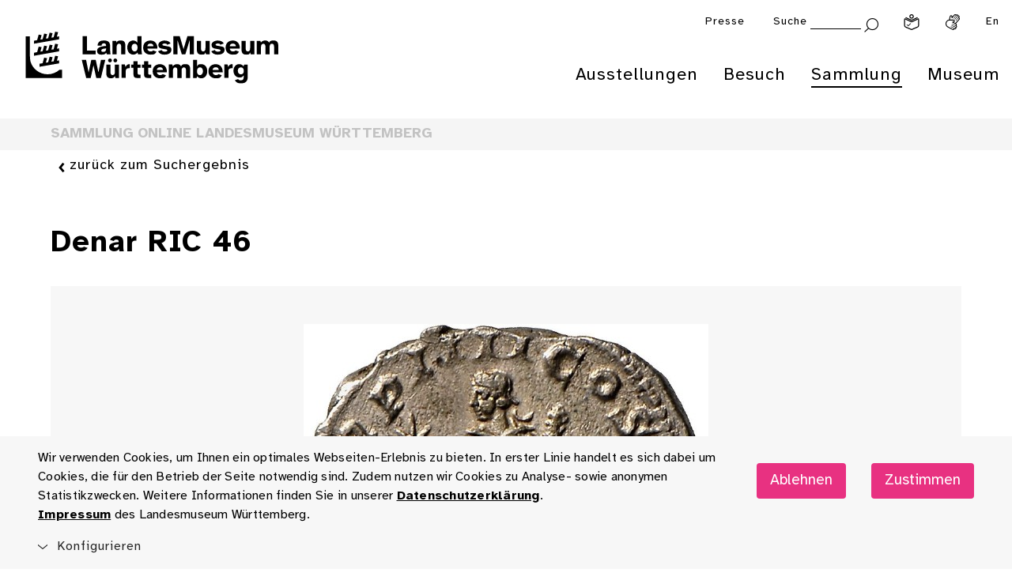

--- FILE ---
content_type: image/svg+xml
request_url: https://www.landesmuseum-stuttgart.de/components/header/assets/gebaerdensprache.svg
body_size: 2557
content:
<svg xmlns="http://www.w3.org/2000/svg" viewBox="0 0 1024 1024"><path d="M955.755,240.805a92.517,92.517,0,0,0-21.935-21.18c32.415-38.9,30.518-88.69-4.938-121.811a89.726,89.726,0,0,0-53.81-24.179c-3.718-12.054-11.423-24.406-24.661-36.716-22.694-21.1-45.536-25.53-60.7-25.53-18.6,0-36.227,6.184-52.56,18.41q-1-1.113-2.043-2.21A87.386,87.386,0,0,0,671.277,0c-23.521,0-46.267,9.313-64.045,26.224a185.061,185.061,0,0,0-13.253,14.315l-2.621,3.042-94.4,107.8c-3.237-43.688-33.606-76.828-77.821-82.769a98.389,98.389,0,0,0-13.106-.891c-42.191,0-75,27.512-85.62,71.793L304.979,203.6q-18.072,74.947-35.664,150.005C169.192,366.393,88.96,436.884,60.625,540.345,28.415,657.954,75.933,786.6,171.152,839.587c76.237,42.423,154.526,83.425,230.239,123.077q47.7,24.984,95.332,50.1C510.8,1020.221,525.329,1024,539.9,1024c24.966,0,48-11.161,64.868-31.427A92.335,92.335,0,0,0,620.236,966.3c14.509,7.2,29.238,10.852,43.811,10.852,30.843,0,57.64-16.043,73.519-44.014a88.979,88.979,0,0,0,10.711-58.658c10.619-6.181,21.351-16.1,30.237-31.836,22.771-40.328,14.923-82.933-19.473-111.777q.859-1.25,1.695-2.534a87.237,87.237,0,0,0,11.617-69.906c-5.722-22.271-19.952-41.719-40.07-54.767-1.218-.791-2.339-1.382-3.53-2.1,51.141-56.388,101.658-113.9,150.566-169.949q35.4-40.573,70.919-81.036C979,317.9,981.17,274.816,955.755,240.805ZM730.312,815.429c-5.348,9.474-11.1,13.455-18.587,13.455-15.871,0-39.558-17.877-83.849-39.2-54.7-26.327-169.856-82.874-180.7-87.364a23.568,23.568,0,0,0-8.858-2.029c-4.474,0-8.489,1.948-11.34,7.07-4.827,8.671-2.627,16.562,5.5,22.146,5.054,3.473,10.691,6.122,16.146,8.989q105.411,55.383,210.843,110.721c5.461,2.869,11.11,5.442,16.311,8.722,17.962,11.328,23.382,30.721,13.646,47.869-5.944,10.472-14.7,15.987-25.381,15.987-6.191,0-13.028-1.851-20.347-5.662Q538.1,861.131,432.811,805.513c-7.5-3.939-15.129-7.667-22.545-11.769-4.262-2.358-8.482-4.037-12.37-4.037-4.386,0-8.352,2.133-11.492,7.835-6.34,11.512.094,18.9,9.889,24.339,5.388,2.993,10.9,5.772,16.353,8.644q65.477,34.435,130.973,68.834c8.233,4.311,16.888,8.112,21.523,16.757,7.615,14.2,7.519,28.5-2.928,41.05-6.507,7.818-14.1,11.48-22.318,11.48-5.521,0-11.323-1.65-17.276-4.8-108.3-57.325-217.5-113.054-324.551-172.626C123.822,749.9,89.153,645.744,114.014,554.967c24.4-89.082,97.341-147.579,186.6-148.287,4.526-.036,9.052-.015,13.577-.046q49.246-.324,98.5-.336,17.4,0,34.8.039,49.128.053,98.255.108,4.771,0,9.543.01c22.155.01,34.936,10.494,36.9,29.755a35.5,35.5,0,0,1-3.213,18.746c-4.514,9.985-13.653,17.1-27.954,19.575-21.233,3.673-42.477,7.264-64.378,10.936-26.14,4.384-31.73,39.531-8.273,51.868,14.773,7.769,29.036,15.271,43.577,22.92q51.857,27.272,102.626,53.982l51.361,27.018c5.453,2.869,11.071,5.5,16.224,8.847,17.347,11.251,22.812,31.65,12.135,48.1-6.9,10.637-15.364,15.649-25.072,15.649-5.9,0-12.26-1.849-19.012-5.414Q586.384,664.2,502.4,620.264c-4.779-2.506-9.715-4.728-14.4-7.393a18.694,18.694,0,0,0-9.108-2.779c-4.279,0-8.038,2.175-10.894,6.9-4.992,8.254-3.821,16.5,4.518,22.314,5.026,3.5,10.641,6.184,16.091,9.048Q592.985,703.19,697.39,757.977c6.819,3.581,13.879,6.823,20.3,11.028C734.2,779.823,742.36,794.092,730.312,815.429ZM908.69,314c-76.628,87.044-152.221,175.035-230.325,260.725l-93.474-49.17c41.734-13.32,66.892-50.573,62.371-94.955-4.839-47.53-41.787-79.479-91.941-79.5l-65.872-.077-76.754-.08q-42.995,0-85.99.292c-.125,0-.252,0-.377,0,15.768-66.729,31.54-130.6,47.9-198.813,4.636-19.324,15.714-29.352,31.794-29.352a43.154,43.154,0,0,1,5.735.4c20.321,2.73,31.441,16.827,30.01,39.235-1.372,21.5-2.826,43-4.355,65.156-1.219,17.691,13.1,29.643,27.932,29.643a27,27,0,0,0,20.582-9.521C536.3,190.465,584.645,135.255,633,80.051c4.059-4.635,7.931-9.485,12.382-13.718,7.643-7.271,16.883-10.979,25.9-10.979a32.377,32.377,0,0,1,23.711,10.377c14.046,14.775,13.017,30.081-.313,45.257q-62.547,71.221-124.83,142.673c-3.551,4.062-6.86,8.345-10.545,12.281-6.28,6.71-7.191,13.957-.648,20.413,3.632,3.585,7.666,5.493,11.782,5.493,3.664,0,7.394-1.51,10.971-4.692,4.576-4.072,8.491-8.908,12.544-13.542Q671.586,184.876,749.179,96.1c5.072-5.8,9.867-11.91,15.452-17.173,7.891-7.436,16.209-12.18,25.076-12.18,7.277,0,14.923,3.193,23.011,10.713,24.861,23.116-3.2,37.543-48.886,93.628C725.489,218.149,643.683,316.97,636.791,326.467c-4.948,6.818-6.85,14.343.2,20.817,3.586,3.294,7.385,4.9,11.188,4.9,3.948,0,7.9-1.728,11.629-5.091,4.556-4.107,8.443-8.972,12.5-13.611q78.407-89.615,156.776-179.262c4.061-4.644,7.879-9.537,12.281-13.833,7.985-7.791,17.332-11.7,26.493-11.7a33.8,33.8,0,0,1,23.236,9.574c13.9,12.984,14.144,29.895-.606,46.876Q812.4,275.03,733.8,364.47c-5.58,6.382-10.979,12.928-16.7,19.185-6.99,7.651-10.947,15.822-1.863,24.091,3.728,3.394,7.3,4.818,10.721,4.818,5.494,0,10.582-3.678,15.249-8.768,4.168-4.544,8.153-9.253,12.216-13.892q48.737-55.654,97.442-111.342c6.11-7,11.821-14.534,21.308-17.029a46.713,46.713,0,0,1,11.881-1.635c10.708,0,20.149,4.395,27.358,14.042C921.591,287.559,919.769,301.416,908.69,314Z"/></svg>